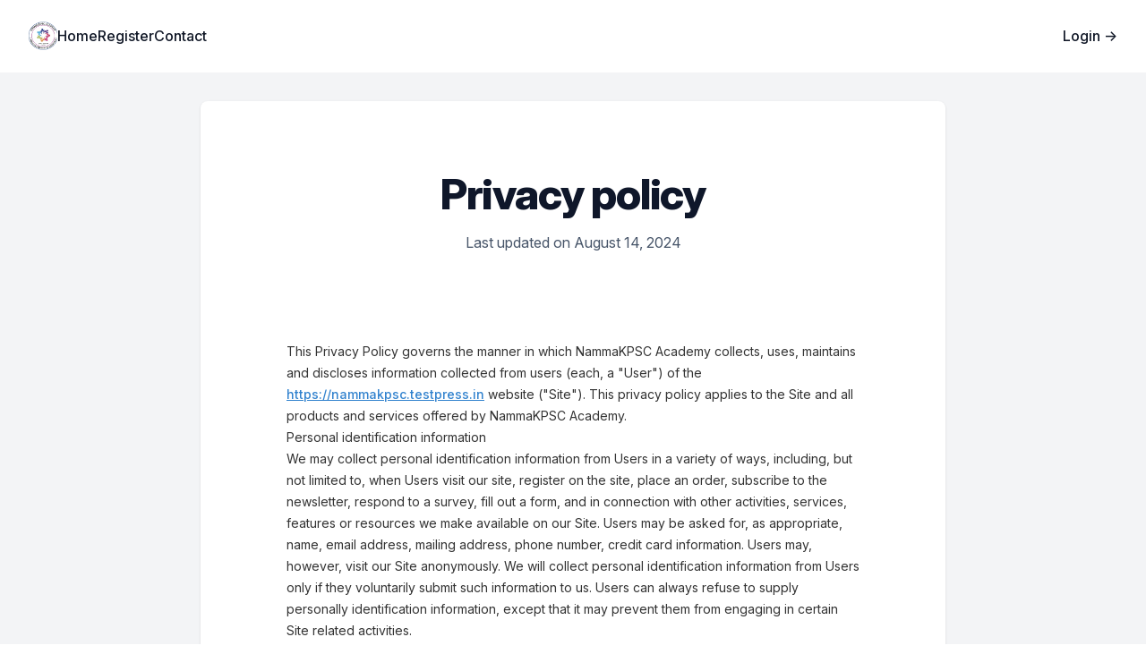

--- FILE ---
content_type: text/html; charset=utf-8
request_url: https://nammakpsc.testpress.in/privacy/
body_size: 10115
content:
<!DOCTYPE html>
<html lang="en">
<head>
  <meta charset="UTF-8">
  <meta http-equiv="X-UA-Compatible" content="IE=edge">
  <meta name="viewport" content="width=device-width, initial-scale=1.0">
  <title>
     Privacy Policy - NammaKPSC Academy's Online Exam Platform 
  </title>
  <meta name="title" content="NammaKPSC Academy"/>
  <meta name="description" itemprop="description" content="NammaKPSC Academy: Your pathway to success in KPSC exams. Expert guidance, comprehensive courses. Join now for top-notch preparation! #KPSC #KAS">
  <meta name="author" content="">
  <meta name="keywords" content="#KarnatakaPSC     #CivilServicesPreparation     #KPSCExamGuidance     #CompetitiveExamPrep      #CurrentAffairsforKAS     #PublicServiceCommission     #BestCoachingCenter     #SuccessinKAS     #GovernmentJobPreparation     #KASExams #bestkascoaching #">
  <link rel='shortcut icon' href='https://d30nofvqcxdpx0.cloudfront.net/institute/nammakpsc/institutes/namma-kpsc/157b203fcb534609b9aa13bd3dd1cc49.png' />
  <!-- Facbook Open Graph -->
  <meta property="og:title" content="NammaKPSC Academy" />
  <meta property="og:type" content="website" />
  <meta property="og:description" content="NammaKPSC Academy: Your pathway to success in KPSC exams. Expert guidance, comprehensive courses. Join now for top-notch preparation! #KPSC #KAS" />
  <meta property="og:url" content="https://nammakpsc.testpress.in/privacy/" />
  <meta property="og:image" content="https://d30nofvqcxdpx0.cloudfront.net/institute/nammakpsc/institutes/namma-kpsc/eb65040950e243ac99f925091362b902.png"/>

  <link href="https://static.testpress.in/static/css/tailwind.css" rel="stylesheet">
  
  
  <link rel="stylesheet" href="https://static.testpress.in/static/js/glider_js/glider.min.css">
  

  <script type="module">
  const instituteSettings = {
    courseEnabled: "True",
    storeEnabled: "True",
    forumEnabled: "False",
    postEnabled: "False",
    helpdeskEnabled: "False",
    customTestEnabled: "False",
  };
  const userPermissions = {
    view_exam: "false",
    view_course: "false",
    view_ticket: "false",
    view_tickettopic: "false",
    view_post: "false",
    view_postcategory: "false",
    view_forumthread: "false",
    view_forumthreadcategory: "false",
    view_product: "false",
    view_productcategory: "false",
    view_membership: "false",
    view_batch: "false",
    view_role: "false",
    view_questionset: "false",
    view_question: "false",
    view_subject: "false"
  };

  const membershipStatus = "";
  const cdnUrl = "https://d30nofvqcxdpx0.cloudfront.net/";
  const staticUrl = "https://static.testpress.in/static/";

  import globalSearchModule  from "https://static.testpress.in/static/global_search/search.js?v=8.0";

  document.addEventListener("alpine:init", () => {
    Alpine.data("globalSearch", () => globalSearchModule({
        instituteSettings: instituteSettings,
        userPermissions: userPermissions,
        membershipStatus: membershipStatus,
        staticUrl: staticUrl,
        cdnUrl: cdnUrl,
    }));
});

</script>

  <script defer src="https://static.testpress.in/static/js/alpine.min.js"></script>
  <script defer src="https://static.testpress.in/static/js/alpinejs-focus.min.js"></script>
  <link rel="stylesheet" href="https://static.testpress.in/static/css/inter.css">
  <script src="https://static.testpress.in/static/js/htmx.min.js"></script>

  <script src="https://static.testpress.in/static/js/preline/2.7.0/dist/preline.js"></script>

  
</head>
<body class="" >
  <style>
  /* Overlay */
  .step-up-auth-modal {
    position: fixed;
    inset: 0;
    z-index: 50;
    display: flex;
    align-items: center;
    justify-content: center;
    background-color: rgba(17, 24, 39, 0.5); /* gray-900/50 */
  }

  .step-up-auth-hidden {
    display: none;
  }

  /* Card */
  .step-up-auth-card {
    width: 100%;
    max-width: 24rem; /* max-w-sm */
    background-color: #ffffff;
    border-radius: 0.5rem;
    box-shadow: 0 20px 25px -5px rgba(0,0,0,0.1),
                0 10px 10px -5px rgba(0,0,0,0.04);
  }

  /* Header */
  .step-up-auth-header {
    padding: 1rem 1.5rem;
    border-bottom: 1px solid #e5e7eb; /* gray-200 */
  }

  .step-up-auth-title {
    font-size: 1.125rem; /* text-lg */
    font-weight: 600;
    color: #111827; /* gray-900 */
    margin: 0;
  }

  .step-up-auth-subtitle {
    margin-top: 0.25rem;
    font-size: 0.875rem; /* text-sm */
    color: #4b5563; /* gray-600 */
  }

  /* Body */
  .step-up-auth-body {
    padding: 1rem 1.5rem;
  }

  .step-up-auth-input {
    display: block;
    width: 100%;
    padding: 0.5rem 0.75rem;
    font-size: 0.875rem;
    border: 1px solid #d1d5db; /* gray-300 */
    border-radius: 0.375rem;
    box-shadow: 0 1px 2px rgba(0,0,0,0.05);
  }

  .step-up-auth-input:focus {
    outline: none;
    border-color: #10b981; /* emerald-500 */
    box-shadow: 0 0 0 1px #10b981;
  }

  .step-up-auth-error {
    margin-top: 1rem;
    font-size: 0.875rem;
    color: #dc2626; /* red-600 */
  }

  /* Footer */
  .step-up-auth-footer {
    display: flex;
    justify-content: flex-end;
    gap: 0.75rem;
    padding: 1rem 1.5rem;
    background-color: #f9fafb; /* gray-50 */
    border-radius: 0 0 0.5rem 0.5rem;
  }

  /* Buttons */
  .step-up-auth-btn {
    font-size: 0.875rem;
    font-weight: 600;
    padding: 0.5rem 1rem;
    border-radius: 0.375rem;
    cursor: pointer;
    border: none;
  }

  .step-up-auth-btn:disabled {
    cursor: not-allowed;
    opacity: 0.6;
  }

  /* Secondary (Cancel) */
  .step-up-auth-btn-secondary {
    background: none;
    color: #374151; /* gray-700 */
  }

  .step-up-auth-btn-secondary:hover:not(:disabled) {
    color: #111827; /* gray-900 */
  }

  /* Primary (Confirm) */
  .step-up-auth-btn-primary {
    background-color: #059669; /* emerald-600 */
    color: #ffffff;
  }

  .step-up-auth-btn-primary:hover:not(:disabled) {
    background-color: #10b981; /* emerald-500 */
  }

  .step-up-auth-btn-primary:focus {
    outline: none;
    box-shadow: 0 0 0 2px #059669;
  }
</style>


<!-- Step up authentication modal -->
<div id="step_up_authentication_modal" class="step-up-auth-modal step-up-auth-hidden">
  <form id="step_up_authentication_form">
    <div class="step-up-auth-card">
      <!-- Header -->
      <div class="step-up-auth-header">
        <h3 class="step-up-auth-title">Verify it's really you</h3>
        <p class="step-up-auth-subtitle">
          Please re-enter your password to continue with this action.
        </p>
      </div>

      <!-- Body -->
      <div class="step-up-auth-body">
        <input
          type="password"
          id="step_up_auth_password"
          placeholder="Enter your password"
          class="step-up-auth-input"
          autofocus
        />

        <p id="step_up_auth_error" class="step-up-auth-error"></p>
      </div>

      <!-- Footer -->
      <div class="step-up-auth-footer">
        <button
          type="button"
          onclick="closeStepUpAuthModal({ cancelled: true })"
          class="step-up-auth-btn step-up-auth-btn-secondary"
        >
          Cancel
        </button>

        <button
          type="submit"
          class="step-up-auth-btn step-up-auth-btn-primary"
        >
          Confirm
        </button>
      </div>
    </div>
  </form>
</div>

<script>
  const stepUpAuthModal = document.getElementById("step_up_authentication_modal");
  const stepUpAuthform = document.getElementById("step_up_authentication_form");
  const stepUpAuthPasswordInput = document.getElementById("step_up_auth_password");
  const stepUpAuthErrorEl = document.getElementById("step_up_auth_error");
  const stepUpAuthSubmitBtn = stepUpAuthform.querySelector('button[type="submit"]');

  let stepUpAuthResolve = null;
  let stepUpAuthReject = null;


  /* --- Disable submit if password < 1 character --- */
  function updateStepUpAuthButtonState() {
    stepUpAuthSubmitBtn.disabled = stepUpAuthPasswordInput.value.length < 1;
  }

  stepUpAuthPasswordInput.addEventListener("input", updateStepUpAuthButtonState);
  updateStepUpAuthButtonState(); // initial state


  // Factory: returns a fetch-compatible function that retries once after showing auth modal
  function createStepUpAuthFetch() {
    let hasRetried = false;
  
    return async function stepUpAuthFetch(input, init) {
      // perform initial request
      let response = await fetch(input, init);

      // If backend asks for auth, show modal and retry once
      if (
        response.status === 403 &&
        response.headers.get("X-Step-Up-Auth-Required") === "password" &&
        !hasRetried
      ) {
        if (typeof showStepUpAuthModal === 'function') {
          hasRetried = true;
          await showStepUpAuthModal(); // resolves only when password confirmed
          // retry original fetch and return that response
          response = await fetch(input, init);
        }
      }
  
      return response;
    };
  }


  async function checkIfStepUpAuthenticationNeeded() {
    const stepUpAuthFetch = createStepUpAuthFetch();
    const probeResponse = await stepUpAuthFetch(
      "/step-up-auth/check",
      {
        method: "POST",
        credentials: "same-origin",
        headers: {
          "X-CSRFToken": "eEkIGIF5qsqYHgexCNKouYXoq9pK0YCNIvsVlrKEkteHVehIUnFPUNxEWKemWXcG",
        },
      }
    );

    if (!probeResponse.ok) {
      // Probe indicates an actual error (not auth) — you can surface it to user or handle gracefully.
      // Example: parse JSON and show error, or just return to let client handle.
      let payload = null;
      try { payload = await probeResponse.json(); } catch (_) {}
      return;
    }
    return probeResponse;
  }

  
  /* --- HTMX interceptor (capture phase) --- */
  document.body.addEventListener("htmx:beforeRequest", async function (e) {
    const elt = e.detail.elt;
  
    if (!(elt instanceof HTMLFormElement)) return;
    if (!elt.matches("form[data-step-up-auth-aware]")) return;
    
    // Already verified → let HTMX proceed
    if (elt.dataset.stepUpAuthVerified === "true") {
      delete elt.dataset.stepUpAuthVerified;
      return;
    }
  
    // Stop HTMX request for now
    e.preventDefault();
  
    try {
      await checkIfStepUpAuthenticationNeeded()
      elt.dataset.stepUpAuthVerified = "true";
      htmx.trigger(elt, "submit");
    } catch (err) {
      console.error("Step up authentication check failed", err);
    }
  }, true);

    
  /* --- Form interceptor (capture phase) --- */
  document.addEventListener("submit", async function (e) {
    const form = e.target;
  
    if (!(form instanceof HTMLFormElement)) return;
    if (!form.matches("form[data-step-up-auth-aware]")) return;
    if (isEventFromHTMX(e)) return;

    // Allow native submit if already verified
    if (form.dataset.stepUpAuthVerified === "true") {
      delete form.dataset.stepUpAuthVerified;
      return;
    }
  
    e.preventDefault();
    
    try {
      await checkIfStepUpAuthenticationNeeded()
      form.dataset.stepUpAuthVerified = "true";
      form.submit();
    } catch (err) {
      console.error("Error during form step up auth probe:", err);
    }
  }, true);
  

  function isEventFromHTMX(event) {
    if (
      event.target.hasAttribute("hx-post") ||
      event.target.hasAttribute("hx-put") ||
      event.target.hasAttribute("hx-patch") ||
      event.target.hasAttribute("hx-delete") ||
      event.detail?.elt
    ) return true;
    return false;
  };


  /* --- Modal helpers (assumes modal exists in DOM) --- */
  document.getElementById("step_up_authentication_form").addEventListener("submit", async function (e) {
      e.preventDefault(); // stops native submit
      await confirmStepUpAuthPassword();
    }
  );
  

  function showStepUpAuthModal() {
    return new Promise((resolve, reject) => {
      if (!stepUpAuthModal) return reject(new Error("stepUpAuthModal not found"));
      stepUpAuthResolve = resolve;
      stepUpAuthReject = reject;

      stepUpAuthModal.classList.remove("step-up-auth-hidden");
      stepUpAuthPasswordInput.value = "";
      stepUpAuthPasswordInput.focus();
      stepUpAuthErrorEl.textContent = "";

      updateStepUpAuthButtonState();
    });
  }


  async function confirmStepUpAuthPassword() {
    const password = (stepUpAuthPasswordInput || {}).value || "";
  
    if (password.length < 1) {
      stepUpAuthErrorEl.textContent = "Password is required.";
      return;
    }
  
    stepUpAuthSubmitBtn.disabled = true;
    stepUpAuthSubmitBtn.textContent = "Confirming…";
  
    try {
      const res = await fetch("/step-up-auth/authenticate", {
        method: "POST",
        credentials: "same-origin",
        headers: {
          "Content-Type": "application/json",
          "X-CSRFToken": "eEkIGIF5qsqYHgexCNKouYXoq9pK0YCNIvsVlrKEkteHVehIUnFPUNxEWKemWXcG",
        },
        body: JSON.stringify({ password }),
      });
  
      if (res.status === 429) {
        const data = await res.json();
        const retryAfter = data.retry_after_seconds ?? 60;
      
        stepUpAuthErrorEl.textContent =
          `Too many attempts. Try again in ${retryAfter} seconds.`;
      
        startCooldown(retryAfter);
        return;
      }
  
      if (res.ok) {
        closeStepUpAuthModal();
  
        if (stepUpAuthResolve) {
          stepUpAuthResolve();
          stepUpAuthResolve = null;
          stepUpAuthReject = null;
        }
        return;
      }
  
      if (res.status === 403) {
        stepUpAuthErrorEl.textContent = "Incorrect password";
        return;
      }

      stepUpAuthErrorEl.textContent = "Something went wrong. Please try again.";
  
    } catch (err) {
      stepUpAuthErrorEl.textContent = "Network error. Please try again.";
    } finally {
      stepUpAuthSubmitBtn.disabled = false;
      stepUpAuthSubmitBtn.textContent = "Confirm";
    }
  }  


  function startCooldown(seconds) {
    stepUpAuthSubmitBtn.disabled = true;
  
    let remaining = seconds;
    stepUpAuthSubmitBtn.textContent = `Try again in ${remaining}s`;
  
    const timer = setInterval(() => {
      remaining -= 1;
  
      if (remaining <= 0) {
        clearInterval(timer);
        stepUpAuthSubmitBtn.disabled = false;
        stepUpAuthSubmitBtn.textContent = "Confirm";
        stepUpAuthErrorEl.textContent = "";
        return;
      }
  
      stepUpAuthSubmitBtn.textContent = `Try again in ${remaining}s`;
      stepUpAuthSubmitBtn.disabled = true;
    }, 1000);
  }
  

  function closeStepUpAuthModal({ cancelled = false } = {}) {
    if (!stepUpAuthModal) return;
    stepUpAuthModal.classList.add("step-up-auth-hidden");
    stepUpAuthPasswordInput.value = "";
    stepUpAuthErrorEl.textContent = "";

    if (cancelled && stepUpAuthReject) {
      stepUpAuthReject(new Error("Authentication cancelled by user"));
      stepUpAuthReject = null;
      stepUpAuthResolve = null;
    }
    updateStepUpAuthButtonState();
  }
</script>


  <div class="w-full absolute left-0 flex flex-col top-20 items-center gap-2 z-20">

</div>



  
  <style>
  :root {
    --color-primary: 88, 188, 152;
    --color-secondary: 19, 41, 98;
  }
  </style>

  <header>
    

  </header>
  


<div class="min-h-screen bg-gray-100 flex flex-col">
  <div class="flex-1">
    
      

  <header x-data="{isOpen: false }" class="bg-white border-opacity-30 z-50 border-white sticky top-0 border-b">
  <nav class="text-gray-900 mx-auto flex max-w-7xl items-center justify-between p-6 lg:px-8 w-full" aria-label="Global">
    <div class="flex items-center gap-x-12">
      <a href="/" class="-m-1.5 p-1.5">
        <span class="sr-only">Institute Logo</span>
        
          <img class="h-8 w-auto" src="https://d30nofvqcxdpx0.cloudfront.net/institute/nammakpsc/institutes/namma-kpsc/eb65040950e243ac99f925091362b902.png" alt="">
        
      </a>
      <div class="hidden lg:flex lg:gap-x-8">
        <a href="/" class="text-base font-medium leading-6">Home</a>
        
        
        
          <a href="/register/" class="text-base font-medium leading-6">Register</a>
        
        <a href="/contact/" class="text-base font-medium leading-6">Contact</a>
      </div>
    </div>
    <div class="hidden lg:flex">
      
        <a href="/login/" class="text-base font-medium leading-6">Login <span aria-hidden="true">&rarr;</span></a>
      
    </div>
    <div class="flex lg:hidden">
      <button @click="isOpen = true" type="button" class="-m-2.5 inline-flex items-center justify-center rounded-md p-2.5 text-gray-700">
        <span class="sr-only">Open main menu</span>
        <svg class="h-6 w-6" fill="none" viewBox="0 0 24 24" stroke-width="1.5" stroke="currentColor" aria-hidden="true">
          <path stroke-linecap="round" stroke-linejoin="round" d="M3.75 6.75h16.5M3.75 12h16.5m-16.5 5.25h16.5" />
        </svg>
      </button>
    </div>
  </nav>
  <!-- Mobile menu, show/hide based on menu open state. -->
  <div x-show="isOpen" class="lg:hidden h-screen z-50" role="dialog" aria-modal="true">
    <!-- Background backdrop, show/hide based on slide-over state. -->
    <div class="fixed inset-0 z-10"></div>
    <div class="fixed inset-y-0 right-0 z-10 w-full overflow-y-auto bg-white px-6 py-6 sm:ring-1 sm:ring-gray-900/10">
      <div class="flex items-center justify-between">
        <a href="/" class="-m-1.5 p-1.5">
          <span class="sr-only">Institute Logo</span>
          
            <img class="h-8 w-auto" src="https://d30nofvqcxdpx0.cloudfront.net/institute/nammakpsc/institutes/namma-kpsc/eb65040950e243ac99f925091362b902.png" alt="">
          
        </a>
        <button @click="isOpen = false" type="button" class="-m-2.5 rounded-md p-2.5 text-gray-700">
          <span class="sr-only">Close menu</span>
          <svg class="h-6 w-6" fill="none" viewBox="0 0 24 24" stroke-width="1.5" stroke="currentColor" aria-hidden="true">
            <path stroke-linecap="round" stroke-linejoin="round" d="M6 18L18 6M6 6l12 12" />
          </svg>
        </button>
      </div>
      <div class="mt-6 flow-root">
        <div class="-my-6 divide-y divide-gray-500/10">
          <div class="space-y-2 py-6">
            <a href="/" class="-mx-3 block rounded-lg px-3 py-2 text-base font-medium leading-7 text-gray-600 hover:bg-gray-50 hover:text-gray-900">Home</a>
            
            
            
              <a href="/register/" class="-mx-3 block rounded-lg px-3 py-2 text-base font-medium leading-7 text-gray-600 hover:bg-gray-50 hover:text-gray-900">Register</a>
            
            <a href="/contact/" class="-mx-3 block rounded-lg px-3 py-2 text-base font-medium leading-7 text-gray-600 hover:bg-gray-50 hover:text-gray-900">Contact</a>
            
              <a href="/login/" class="-mx-3 block rounded-lg px-3 py-2 text-base font-medium leading-7 text-gray-600 hover:bg-gray-50 hover:text-gray-900">Login</a>
            
          </div>
        </div>
      </div>
    </div>
  </div>
</header>



    
    <div class="mt-8 mb-8">
  <main>
    <div class="max-w-4xl mx-auto sm:px-6 lg:px-8">
      <div class="sm:px-6 lg:px-8 pb-6 overflow-hidden bg-white border-b border-gray-200 shadow sm:rounded-lg">
        <div class="relative -mt-[5.75rem] overflow-hidden pt-[5.75rem]">
          <div class="px-4 sm:px-6 lg:px-8">
            <div class="relative mx-auto max-w-[37.5rem] pt-20 text-center pb-24">
              <h1 class="text-4xl font-extrabold tracking-tight text-slate-900 sm:text-5xl">Privacy policy</h1>
              <p class="mt-4 text-base leading-7 text-slate-600">Last updated on August 14, 2024</p>
            </div>
          </div>
          <div class="relative px-4 sm:px-6 lg:px-8">
            <div
              class="mx-auto max-w-[40rem] prose-sm prose prose-slate prose-a:font-semibold prose-a:text-sky-500 hover:prose-a:text-sky-600">
              <p>This Privacy Policy governs the manner in which NammaKPSC Academy collects, uses, maintains and discloses information collected from users (each, a "User") of the 
              
                <a href="https://nammakpsc.testpress.in" class="text-indigo-600 hover:underline">https://nammakpsc.testpress.in</a>
              
                website ("Site"). This privacy policy applies to the Site and all products and services offered by NammaKPSC Academy.</p>

              <h2>Personal identification information</h2>
              <p>We may collect personal identification information from Users in a variety of ways, including, but not limited to, when Users visit our site, register on the site, place an order, subscribe to the newsletter, respond to a survey, fill out a form, and in connection with other activities, services, features or resources we make available on our Site. Users may be asked for, as appropriate, name, email address, mailing address, phone number, credit card information. Users may, however, visit our Site anonymously. We will collect personal identification information from Users only if they voluntarily submit such information to us. Users can always refuse to supply personally identification information, except that it may prevent them from engaging in certain Site related activities.</p>
              <h2>Non-personal identification information</h2>
              <p>We may collect non-personal identification information about Users whenever they interact with our Site. Non-personal identification information may include the browser name, the type of computer and technical information about Users means of connection to our Site, such as the operating system and the Internet service providers utilized and other similar information.</p>
              <h2>Web browser cookies</h2>
              <p>Our Site may use "cookies" to enhance User experience. User's web browser places cookies on their hard drive for record-keeping purposes and sometimes to track information about them. User may choose to set their web browser to refuse cookies, or to alert you when cookies are being sent. If they do so, note that some parts of the Site may not function properly.</p>
              <h2>How we use collected information</h2>
              <p>NammaKPSC Academy may collect and use Users personal information for the following purposes:
              </p>
              <ul class="list-disc pl-6 space-y-4 mb-8">
                <li><strong class="font-semibold text-gray-900">To improve customer service:</strong> Information you provide helps us respond to your customer service requests and support needs more efficiently.</li>
                <li><strong class="font-semibold text-gray-900">To personalize user experience:</strong> We may use information in the aggregate to understand how our Users as a group use the services and resources provided on our Site.</li>
                <li><strong class="font-semibold text-gray-900">To improve our Site:</strong> We may use feedback you provide to improve our products and services.</li>
                <li><strong class="font-semibold text-gray-900">To process payments:</strong> We may use the information Users provide about themselves when placing an order only to provide service to that order. We do not share this information with outside parties except to the extent necessary to provide the service.</li>
                <li><strong class="font-semibold text-gray-900">To run a promotion, contest, survey or other Site feature:</strong> To send Users information they agreed to receive about topics we think will be of interest to them.</li>
                <li><strong class="font-semibold text-gray-900">To send periodic emails:</strong> We may use the email address to send User information and updates pertaining to their order. It may also be used to respond to their inquiries, questions, and/or other requests. If User decides to opt-in to our mailing list, they will receive emails that may include company news, updates, related product or service information, etc. If at any time the User would like to unsubscribe from receiving future emails, they may do so by contacting us via our Site.</li>
              </ul>
              <h2>How we protect your information</h2>
              <p>We adopt appropriate data collection, storage and processing practices and security measures to protect against unauthorized access, alteration, disclosure or destruction of your personal information, username, password, transaction information, user uploaded images and data stored on our Site.</p>
              <h2>Sharing your personal information</h2>
              <p>We do not sell, trade, or rent Users personal identification information to others. We may share generic aggregated demographic information not linked to any personal identification information regarding visitors and users with our business partners, trusted affiliates and advertisers for the purposes outlined above.</p>
              <h2>Changes to this privacy policy</h2>
              <p>NammaKPSC Academy has the discretion to update this privacy policy at any time. When we do, we will revise the updated date at the bottom of this page. We encourage Users to frequently check this page for any changes to stay informed about how we are helping to protect the personal information we collect. You acknowledge and agree that it is your responsibility to review this privacy policy periodically and become aware of modifications.
              </p>
              <h2>Your acceptance of these terms</h2>
              <p> By using this Site, you signify your acceptance of this policy. If you do not agree to this policy, please do not use our Site. Your continued use of the Site following the posting of changes to this policy will be deemed your acceptance of those changes.</p>
              <h2>Contacting us</h2>
              <p>If you have any questions about this Privacy Policy, the practices of this site, or your dealings with this site, please contact us at:<br>
                <div class="text-base leading-7 text-gray-700 mb-4">
                
                  <a href="https://nammakpsc.testpress.in" class="text-indigo-600 hover:underline">NammaKPSC Academy</a><br>
                
                
                
                  Vijayanagar,<br>
                
                
                  nammakpsctest@gmail.com
                
                </div>
            </div>
          </div>
        </div>
      </div>
    </div>
  </main>
</div>

  </div>
  
    <div class="bg-gray-100 border-t py-8">
  <div class="container mx-auto flex flex-col items-center justify-center space-y-4 lg:flex-row lg:items-center lg:justify-center lg:space-y-0">
    <div class="flex items-center space-x-6">
      
        <a href="https://www.facebook.com/nammakpsc/" target="_blank" class="text-gray-400 hover:text-gray-500">
          <span class="sr-only">Facebook</span>
          <svg class="h-6 w-6" fill="currentColor" viewBox="0 0 24 24" aria-hidden="true">
            <path fill-rule="evenodd" d="M22 12c0-5.523-4.477-10-10-10S2 6.477 2 12c0 4.991 3.657 9.128 8.438 9.878v-6.987h-2.54V12h2.54V9.797c0-2.506 1.492-3.89 3.777-3.89 1.094 0 2.238.195 2.238.195v2.46h-1.26c-1.243 0-1.63.771-1.63 1.562V12h2.773l-.443 2.89h-2.33v6.988C18.343 21.128 22 16.991 22 12z" clip-rule="evenodd" />
          </svg>
        </a>
      
      
      
        <a href="https://www.youtube.com/@nammaKPSCacademy" target="_blank" class="text-gray-400 hover:text-gray-500">
          <span class="sr-only">YouTube</span>
          <svg class="h-6 w-6" fill="currentColor" viewBox="0 0 24 24" aria-hidden="true">
            <path fill-rule="evenodd" d="M19.812 5.418c.861.23 1.538.907 1.768 1.768C21.998 8.746 22 12 22 12s0 3.255-.418 4.814a2.504 2.504 0 0 1-1.768 1.768c-1.56.419-7.814.419-7.814.419s-6.255 0-7.814-.419a2.505 2.505 0 0 1-1.768-1.768C2 15.255 2 12 2 12s0-3.255.417-4.814a2.507 2.507 0 0 1 1.768-1.768C5.744 5 11.998 5 11.998 5s6.255 0 7.814.418ZM15.194 12 10 15V9l5.194 3Z" clip-rule="evenodd" />
          </svg>
        </a>
      
      
      
      
        <a href="https://nammakpsc.com/" target="_blank" class="text-gray-400 hover:text-gray-500">
          <span class="sr-only">Website</span>
          <svg class="h-6 w-6" xmlns="http://www.w3.org/2000/svg" fill="currentColor" viewBox="0 0 24 24"><g clip-path="url(#a)">
            <path d="M7.8 12h-.75.75Zm8.4 0h.75-.75ZM12 16.2v.75-.75Zm2.173 6.075.154.734-.154-.734Zm-4.346 0-.154.734.154-.734ZM2.276 8.032 1.58 7.75l.695.283Zm-.55 6.14-.735.155.734-.154ZM9.826 1.726 9.673.991l.154.734Zm4.346 0 .154-.734-.154.734ZM21.64 8.07l.218.718-.218-.718Zm-19.281 0-.218.717.218-.717Zm18.672.248A9.719 9.719 0 0 1 21.75 12h1.5a11.22 11.22 0 0 0-.83-4.248l-1.389.567ZM21.75 12c0 .693-.072 1.368-.209 2.018l1.468.31c.158-.752.241-1.53.241-2.328h-1.5Zm-.209 2.018a9.763 9.763 0 0 1-7.523 7.523l.31 1.468a11.263 11.263 0 0 0 8.68-8.682l-1.467-.309Zm-7.523 7.523A9.794 9.794 0 0 1 12 21.75v1.5c.797 0 1.576-.083 2.327-.241l-.309-1.468ZM12 21.75a9.794 9.794 0 0 1-2.018-.209l-.31 1.468c.752.158 1.53.241 2.328.241v-1.5ZM2.25 12a9.72 9.72 0 0 1 .72-3.684L1.58 7.749A11.22 11.22 0 0 0 .75 12h1.5Zm7.732 9.541a9.763 9.763 0 0 1-7.523-7.523l-1.468.31a11.263 11.263 0 0 0 8.682 8.68l.309-1.467Zm-7.523-7.523A9.794 9.794 0 0 1 2.25 12H.75c0 .797.083 1.576.241 2.327l1.468-.309Zm.51-5.702a9.77 9.77 0 0 1 7.013-5.857L9.672.991a11.27 11.27 0 0 0-8.09 6.758l1.388.567Zm7.013-5.857A9.794 9.794 0 0 1 12 2.25V.75c-.797 0-1.576.083-2.327.241l.309 1.468ZM12 2.25c.693 0 1.368.072 2.018.209l.31-1.468A11.294 11.294 0 0 0 12 .75v1.5Zm2.018.209a9.77 9.77 0 0 1 7.013 5.86l1.389-.567a11.27 11.27 0 0 0-8.093-6.76l-.309 1.467Zm-.56-.506c.29.908 1.364 4.403 1.803 7.615l1.487-.203c-.459-3.348-1.567-6.947-1.86-7.868l-1.43.456Zm1.803 7.615c.119.861.189 1.689.189 2.432h1.5c0-.832-.078-1.731-.202-2.635l-1.487.203Zm6.161-2.216c-1.153.35-3.319.964-5.554 1.377l.273 1.475c2.314-.427 4.54-1.06 5.717-1.416l-.436-1.436ZM15.868 8.73c-1.355.25-2.71.421-3.868.421v1.5c1.287 0 2.743-.188 4.14-.446l-.272-1.475ZM15.45 12c0 1.1-.155 2.38-.385 3.671l1.476.264c.239-1.333.409-2.71.409-3.935h-1.5Zm-.385 3.671c-.506 2.828-1.355 5.588-1.607 6.376l1.43.456c.257-.807 1.13-3.642 1.653-6.568l-1.476-.264Zm6.982-2.213c-.788.252-3.548 1.101-6.376 1.607l.264 1.476c2.926-.523 5.76-1.396 6.568-1.654l-.456-1.429Zm-6.376 1.607c-1.29.23-2.57.385-3.671.385v1.5c1.225 0 2.602-.17 3.935-.409l-.264-1.476ZM12 15.45c-1.1 0-2.38-.155-3.671-.385l-.264 1.476c1.333.239 2.71.409 3.935.409v-1.5Zm-3.671-.385c-2.828-.506-5.588-1.355-6.376-1.607l-.456 1.43c.807.257 3.642 1.13 6.568 1.653l.264-1.476ZM7.05 12c0 1.225.17 2.602.409 3.935l1.476-.264c-.23-1.29-.385-2.57-.385-3.671h-1.5Zm.409 3.935c.523 2.926 1.396 5.76 1.654 6.568l1.429-.456c-.252-.788-1.101-3.548-1.607-6.376l-1.476.264ZM9.113 1.497c-.294.921-1.402 4.52-1.86 7.868l1.485.203c.44-3.212 1.514-6.707 1.804-7.615l-1.43-.456Zm-1.86 7.868A19.75 19.75 0 0 0 7.05 12h1.5c0-.743.07-1.57.188-2.432l-1.486-.203ZM12 9.15c-1.158 0-2.513-.171-3.868-.421l-.273 1.475c1.398.258 2.854.446 4.141.446v-1.5Zm-3.868-.421c-2.236-.413-4.403-1.027-5.555-1.377L2.14 8.787c1.176.357 3.404.99 5.718 1.417l.273-1.475Zm13.248-1.36a.251.251 0 0 1 .042-.017l.436 1.436c.075-.023.146-.052.213-.087l-.691-1.332ZM1.884 8.672c.08.048.165.087.257.115l.436-1.435c.033.01.063.024.09.04l-.783 1.28Z"/></g><defs><clipPath id="a"><path fill="#fff" d="M0 0h24v24H0z"/></clipPath></defs>
          </svg>
        </a>
      
      
    </div>
    <div class="flex flex-col items-center lg:flex-row md:space-x-6 space-y-4 lg:ml-12 lg:space-y-0">
      <a href="/terms/" class="text-gray-500 hover:text-gray-700">Terms and Conditions</a>
      <a href="/privacy/" class="text-gray-500 hover:text-gray-700">Privacy</a>
      <a href="/refund/" class="text-gray-500 hover:text-gray-700">Refund Policy</a>
      
        <a target="_blank" href="https://testpress.in/?utm_source=https://nammakpsc.testpress.in/privacy/&utm_medium=footer&utm_campaign=testpress" class="text-gray-500 hover:text-gray-700">Learning Management System by Testpress</a>
      
    </div>
  </div>
</div>

  
</div>
  

  
  
  <footer>
    

  </footer>


  <script src="https://static.testpress.in/static/js/js-cookie.js"></script>
</body>
</html>


--- FILE ---
content_type: text/css; charset=utf-8
request_url: https://static.testpress.in/static/css/inter.css
body_size: 1280
content:
/*
Font families defined by this CSS:
  - InterVariable  variable font for modern web browsers
  - Inter          static fonts for older web browsers (small optical size)
  - InterDisplay   static fonts for older web browsers (large optical size)

Usage example:
  :root { font-family: Inter, sans-serif; }
  @supports (font-variation-settings: normal) {
    :root { font-family: InterVariable, sans-serif; }
  }

*/
@font-face {
  font-family: InterVariable;
  font-style: normal;
  font-weight: 100 900;
  font-display: swap;
  src: url('/static/fonts/InterVariable.woff2') format('woff2');
}
@font-face {
  font-family: InterVariable;
  font-style: italic;
  font-weight: 100 900;
  font-display: swap;
  src: url('/static/fonts/InterVariable-Italic.woff2') format('woff2');
}
/* legacy name "Inter var" (Oct 2023) */
@font-face { font-family:'Inter var'; font-style:normal; font-weight:100 900; font-display:swap; src: url('/static/fonts/InterVariable.woff2') format('woff2'); }
@font-face { font-family:'Inter var'; font-style:italic; font-weight:100 900; font-display:swap; src: url('/static/fonts/InterVariable-Italic.woff2') format('woff2'); }
/* static fonts */
@font-face { font-family:Inter; font-style:normal; font-weight:100; font-display:swap; src:url("/static/fonts/Inter-Thin.woff2") format("woff2"); }
@font-face { font-family:Inter; font-style:italic; font-weight:100; font-display:swap; src:url("/static/fonts/Inter-ThinItalic.woff2") format("woff2"); }
@font-face { font-family:Inter; font-style:normal; font-weight:200; font-display:swap; src:url("/static/fonts/Inter-ExtraLight.woff2") format("woff2"); }
@font-face { font-family:Inter; font-style:italic; font-weight:200; font-display:swap; src:url("/static/fonts/Inter-ExtraLightItalic.woff2") format("woff2"); }
@font-face { font-family:Inter; font-style:normal; font-weight:300; font-display:swap; src:url("/static/fonts/Inter-Light.woff2") format("woff2"); }
@font-face { font-family:Inter; font-style:italic; font-weight:300; font-display:swap; src:url("/static/fonts/Inter-LightItalic.woff2") format("woff2"); }
@font-face { font-family:Inter; font-style:normal; font-weight:400; font-display:swap; src:url("/static/fonts/Inter-Regular.woff2") format("woff2"); }
@font-face { font-family:Inter; font-style:italic; font-weight:400; font-display:swap; src:url("/static/fonts/Inter-Italic.woff2") format("woff2"); }
@font-face { font-family:Inter; font-style:normal; font-weight:500; font-display:swap; src:url("/static/fonts/Inter-Medium.woff2") format("woff2"); }
@font-face { font-family:Inter; font-style:italic; font-weight:500; font-display:swap; src:url("/static/fonts/Inter-MediumItalic.woff2") format("woff2"); }
@font-face { font-family:Inter; font-style:normal; font-weight:600; font-display:swap; src:url("/static/fonts/Inter-SemiBold.woff2") format("woff2"); }
@font-face { font-family:Inter; font-style:italic; font-weight:600; font-display:swap; src:url("/static/fonts/Inter-SemiBoldItalic.woff2") format("woff2"); }
@font-face { font-family:Inter; font-style:normal; font-weight:700; font-display:swap; src:url("/static/fonts/Inter-Bold.woff2") format("woff2"); }
@font-face { font-family:Inter; font-style:italic; font-weight:700; font-display:swap; src:url("/static/fonts/Inter-BoldItalic.woff2") format("woff2"); }
@font-face { font-family:Inter; font-style:normal; font-weight:800; font-display:swap; src:url("/static/fonts/Inter-ExtraBold.woff2") format("woff2"); }
@font-face { font-family:Inter; font-style:italic; font-weight:800; font-display:swap; src:url("/static/fonts/Inter-ExtraBoldItalic.woff2") format("woff2"); }
@font-face { font-family:Inter; font-style:normal; font-weight:900; font-display:swap; src:url("/static/fonts/Inter-Black.woff2") format("woff2"); }
@font-face { font-family:Inter; font-style:italic; font-weight:900; font-display:swap; src:url("/static/fonts/Inter-BlackItalic.woff2") format("woff2"); }
@font-face { font-family:InterDisplay; font-style:normal; font-weight:100; font-display:swap; src:url("/static/fonts/InterDisplay-Thin.woff2") format("woff2"); }
@font-face { font-family:InterDisplay; font-style:italic; font-weight:100; font-display:swap; src:url("/static/fonts/InterDisplay-ThinItalic.woff2") format("woff2"); }
@font-face { font-family:InterDisplay; font-style:normal; font-weight:200; font-display:swap; src:url("/static/fonts/InterDisplay-ExtraLight.woff2") format("woff2"); }
@font-face { font-family:InterDisplay; font-style:italic; font-weight:200; font-display:swap; src:url("/static/fonts/InterDisplay-ExtraLightItalic.woff2") format("woff2"); }
@font-face { font-family:InterDisplay; font-style:normal; font-weight:300; font-display:swap; src:url("/static/fonts/InterDisplay-Light.woff2") format("woff2"); }
@font-face { font-family:InterDisplay; font-style:italic; font-weight:300; font-display:swap; src:url("/static/fonts/InterDisplay-LightItalic.woff2") format("woff2"); }
@font-face { font-family:InterDisplay; font-style:normal; font-weight:400; font-display:swap; src:url("/static/fonts/InterDisplay-Regular.woff2") format("woff2"); }
@font-face { font-family:InterDisplay; font-style:italic; font-weight:400; font-display:swap; src:url("/static/fonts/InterDisplay-Italic.woff2") format("woff2"); }
@font-face { font-family:InterDisplay; font-style:normal; font-weight:500; font-display:swap; src:url("/static/fonts/InterDisplay-Medium.woff2") format("woff2"); }
@font-face { font-family:InterDisplay; font-style:italic; font-weight:500; font-display:swap; src:url("/static/fonts/InterDisplay-MediumItalic.woff2") format("woff2"); }
@font-face { font-family:InterDisplay; font-style:normal; font-weight:600; font-display:swap; src:url("/static/fonts/InterDisplay-SemiBold.woff2") format("woff2"); }
@font-face { font-family:InterDisplay; font-style:italic; font-weight:600; font-display:swap; src:url("/static/fonts/InterDisplay-SemiBoldItalic.woff2") format("woff2"); }
@font-face { font-family:InterDisplay; font-style:normal; font-weight:700; font-display:swap; src:url("/static/fonts/InterDisplay-Bold.woff2") format("woff2"); }
@font-face { font-family:InterDisplay; font-style:italic; font-weight:700; font-display:swap; src:url("/static/fonts/InterDisplay-BoldItalic.woff2") format("woff2"); }
@font-face { font-family:InterDisplay; font-style:normal; font-weight:800; font-display:swap; src:url("/static/fonts/InterDisplay-ExtraBold.woff2") format("woff2"); }
@font-face { font-family:InterDisplay; font-style:italic; font-weight:800; font-display:swap; src:url("/static/fonts/InterDisplay-ExtraBoldItalic.woff2") format("woff2"); }
@font-face { font-family:InterDisplay; font-style:normal; font-weight:900; font-display:swap; src:url("/static/fonts/InterDisplay-Black.woff2") format("woff2"); }
@font-face { font-family:InterDisplay; font-style:italic; font-weight:900; font-display:swap; src:url("/static/fonts/InterDisplay-BlackItalic.woff2") format("woff2"); }

@font-feature-values InterVariable {
    @character-variant {
        cv01: 1; cv02: 2; cv03: 3; cv04: 4; cv05: 5; cv06: 6; cv07: 7; cv08: 8;
        cv09: 9; cv10: 10; cv11: 11; cv12: 12; cv13: 13;
        alt-1:            1; /* Alternate one */
        alt-3:            9; /* Flat-top three */
        open-4:           2; /* Open four */
        open-6:           3; /* Open six */
        open-9:           4; /* Open nine */
        lc-l-with-tail:   5; /* Lower-case L with tail */
        simplified-u:     6; /* Simplified u */
        alt-double-s:     7; /* Alternate German double s */
        uc-i-with-serif:  8; /* Upper-case i with serif */
        uc-g-with-spur:  10; /* Capital G with spur */
        single-story-a:  11; /* Single-story a */
        compact-lc-f:    12; /* Compact f */
        compact-lc-t:    13; /* Compact t */
    }
    @styleset {
        ss01: 1; ss02: 2; ss03: 3; ss04: 4; ss05: 5; ss06: 6; ss07: 7; ss08: 8;
        open-digits: 1;                /* Open digits */
        disambiguation: 2;             /* Disambiguation (with zero) */
        disambiguation-except-zero: 4; /* Disambiguation (no zero) */
        round-quotes-and-commas: 3;    /* Round quotes &amp; commas */
        square-punctuation: 7;         /* Square punctuation */
        square-quotes: 8;              /* Square quotes */
        circled-characters: 5;         /* Circled characters */
        squared-characters: 6;         /* Squared characters */
    }
}
@font-feature-values Inter {
    @character-variant {
        cv01: 1; cv02: 2; cv03: 3; cv04: 4; cv05: 5; cv06: 6; cv07: 7; cv08: 8;
        cv09: 9; cv10: 10; cv11: 11; cv12: 12; cv13: 13;
        alt-1:            1; /* Alternate one */
        alt-3:            9; /* Flat-top three */
        open-4:           2; /* Open four */
        open-6:           3; /* Open six */
        open-9:           4; /* Open nine */
        lc-l-with-tail:   5; /* Lower-case L with tail */
        simplified-u:     6; /* Simplified u */
        alt-double-s:     7; /* Alternate German double s */
        uc-i-with-serif:  8; /* Upper-case i with serif */
        uc-g-with-spur:  10; /* Capital G with spur */
        single-story-a:  11; /* Single-story a */
        compact-lc-f:    12; /* Compact f */
        compact-lc-t:    13; /* Compact t */
    }
    @styleset {
        ss01: 1; ss02: 2; ss03: 3; ss04: 4; ss05: 5; ss06: 6; ss07: 7; ss08: 8;
        open-digits: 1;                /* Open digits */
        disambiguation: 2;             /* Disambiguation (with zero) */
        disambiguation-except-zero: 4; /* Disambiguation (no zero) */
        round-quotes-and-commas: 3;    /* Round quotes &amp; commas */
        square-punctuation: 7;         /* Square punctuation */
        square-quotes: 8;              /* Square quotes */
        circled-characters: 5;         /* Circled characters */
        squared-characters: 6;         /* Squared characters */
    }
}
@font-feature-values InterDisplay {
    @character-variant {
        cv01: 1; cv02: 2; cv03: 3; cv04: 4; cv05: 5; cv06: 6; cv07: 7; cv08: 8;
        cv09: 9; cv10: 10; cv11: 11; cv12: 12; cv13: 13;
        alt-1:            1; /* Alternate one */
        alt-3:            9; /* Flat-top three */
        open-4:           2; /* Open four */
        open-6:           3; /* Open six */
        open-9:           4; /* Open nine */
        lc-l-with-tail:   5; /* Lower-case L with tail */
        simplified-u:     6; /* Simplified u */
        alt-double-s:     7; /* Alternate German double s */
        uc-i-with-serif:  8; /* Upper-case i with serif */
        uc-g-with-spur:  10; /* Capital G with spur */
        single-story-a:  11; /* Single-story a */
        compact-lc-f:    12; /* Compact f */
        compact-lc-t:    13; /* Compact t */
    }
    @styleset {
        ss01: 1; ss02: 2; ss03: 3; ss04: 4; ss05: 5; ss06: 6; ss07: 7; ss08: 8;
        open-digits: 1;                /* Open digits */
        disambiguation: 2;             /* Disambiguation (with zero) */
        disambiguation-except-zero: 4; /* Disambiguation (no zero) */
        round-quotes-and-commas: 3;    /* Round quotes &amp; commas */
        square-punctuation: 7;         /* Square punctuation */
        square-quotes: 8;              /* Square quotes */
        circled-characters: 5;         /* Circled characters */
        squared-characters: 6;         /* Squared characters */
    }
}


--- FILE ---
content_type: text/javascript
request_url: https://static.testpress.in/static/global_search/data/result_links.js
body_size: 677
content:
const baseUrl = `${window.location.origin}/`;

export function getAdminResultLink(result) {
  const adminLinks = {
    'course': `${baseUrl}admin/courses/${result.slug}/chapters/`,
    'chapter': `${baseUrl}admin/courses/${result.course_slug}/${result.slug}/`,
    'post': `${baseUrl}admin/posts/${result.slug}/edit/`,
    'forumthread': `${baseUrl}admin/discussions/new/${result.slug}/`,
    'forumthreadcategory': `${baseUrl}admin/discussions/new/?category=${result.id}`,
    'product': `${baseUrl}products/${result.id}/`,
    'productcategory': `${baseUrl}products/${result.slug}/`,
    'exam': `${baseUrl}exams/${result.id}/stats/`,
    'user': `${baseUrl}members/${result.id}/`,
    'batch': `${baseUrl}members/batches/${result.id}/`,
    'role': `${baseUrl}admin/roles/${result.id}/`,
    'question': `${baseUrl}admin/questions/${result.id}/`,
    'questionset': `${baseUrl}set/${result.id}/questions/`,
    'direction': `${baseUrl}admin/directions/${result.id}/`,
    'subject': `${baseUrl}admin/subjects/${result.slug}/`,
    'ticket': `${baseUrl}admin/tickets/${result.id}/`,
    'tickettopic': `${baseUrl}admin/topics/?parent_id=${result.id}`
  };

  return result.type === 'chaptercontent'
    ? getChapterContentLink(result)
    : (adminLinks[result.type] || '');
}

function getChapterContentLink(result) {
  const contentTypeUrls = {
    'Video': `${baseUrl}admin/courses/${result.course_slug}/${result.chapter_slug}/${result.id}/view`,
    'Exam': `${baseUrl}admin/courses/${result.course_slug}/${result.chapter_slug}/${result.id}/`,
    'VideoConference': `${baseUrl}admin/courses/${result.course_slug}/${result.chapter_slug}/${result.id}/`,
    'Notes': `${baseUrl}admin/courses/${result.course_slug}/${result.chapter_slug}/${result.id}/`,
    'Live stream': `${baseUrl}admin/courses/${result.course_slug}/${result.chapter_slug}/${result.id}/video_preview/`,
    'Attachment': `${baseUrl}admin/courses/${result.course_slug}/${result.chapter_slug}/${result.id}/preview/`,
    'Quiz': `${baseUrl}admin/courses/${result.course_slug}/${result.chapter_slug}/${result.id}/`
  };

  return contentTypeUrls[result.content_type] || '';
}

export function getStudentResultLink(result) {
  const studentLinks = {
    'course': `${baseUrl}learn/${result.id}/`,
    'chapter': `${baseUrl}chapters/${result.id}/`,
    'chaptercontent': `${baseUrl}courses/${result.course_id}/contents/${result.id}/`,
    'post': `${baseUrl}posts/${result.slug}/`,
    'forumthread': `${baseUrl}admin/discussions/new/${result.slug}/`,
    'forumthreadcategory': `${baseUrl}admin/discussions/new/?category=${result.id}/`,
    'product': `${baseUrl}products/${result.slug}/`,
    'ticket': `${baseUrl}tickets/${result.id}/`,
  };

  return studentLinks[result.type] || '';
}

export function getMentorResultLink(result) {
  const mentorLinks = {
    'course': `${baseUrl}mentor/courses/${result.id}/`,
    'chapter': `${baseUrl}mentor/courses/${result.course_id}/`,
    'chaptercontent': `${baseUrl}mentor/contents/${result.id}/`,
    'user': `${baseUrl}report/${result.id}/`,
    'ticket': `${baseUrl}admin/tickets/${result.id}/`,
    'tickettopic': `${baseUrl}admin/topics/?parent_id=${result.id}`
  };

  return mentorLinks[result.type] || '';
}


--- FILE ---
content_type: text/javascript
request_url: https://static.testpress.in/static/global_search/data/query_param_builder.js
body_size: 510
content:
const filterToQueryParam = {
  'Post Category': { param: 'postcategory' },
  'Doubt': { param: 'ticket' },
  'Doubt Topics': { param: 'tickettopic' },
  'Discussion': { param: 'forumthread' },
  'Discussion Category': { param: 'forumthreadcategory' },
  'Product Category': { param: 'productcategory' },
  'Question Folder': { param: 'questionset' },
  'Content': { param: 'chaptercontent' },
  'User': { param: 'user' },
  'Video': { param: 'chaptercontent', chaptercontent_content_type: 'Video' },
  'Exam': { param: 'chaptercontent', chaptercontent_content_type: 'Exam' },
  'Notes': { param: 'chaptercontent', chaptercontent_content_type: 'Notes' },
  'VideoConference': { param: 'chaptercontent', chaptercontent_content_type: 'VideoConference' },
  'Live stream': { param: 'chaptercontent', chaptercontent_content_type: 'Live Stream' },
  'Attachment': { param: 'chaptercontent', chaptercontent_content_type: 'Attachment' },
  'Quiz': { param: 'chaptercontent', chaptercontent_content_type: 'Quiz' },
  'Student': { param: 'user', user_status: 'Student' }
}

export function buildQueryParams(query, page, selectedFilters) {
  let queryParams = new URLSearchParams();
  queryParams.set('q', query);
  queryParams.set('page', page);
  selectedFilters.forEach(filter => {
    const params = filterToQueryParam[filter] || { param: filter.toLowerCase() };
    Object.keys(params).forEach(key => {
      queryParams.append(key, params[key]);
    });
  });
  return queryParams.toString();
}